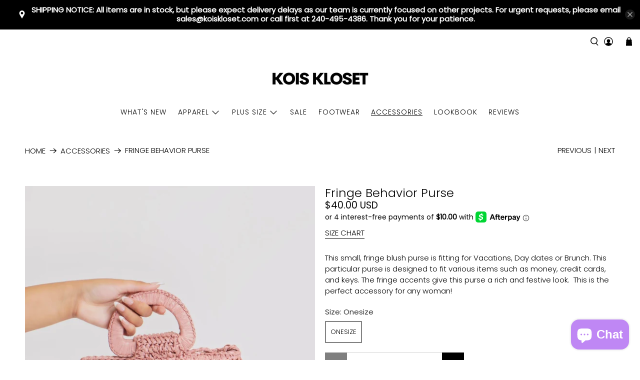

--- FILE ---
content_type: text/javascript; charset=utf-8
request_url: https://koiskloset.com/products/fringe-behavior-purse.js
body_size: 827
content:
{"id":6740695285895,"title":"Fringe Behavior Purse","handle":"fringe-behavior-purse","description":"This small, fringe blush purse is fitting for Vacations, Day dates or Brunch. This particular purse is designed to fit \u003cspan data-mce-fragment=\"1\"\u003evarious items such as money, credit cards, and keys. \u003c\/span\u003eThe fringe accents give this purse a rich and festive look.  \u003cspan data-mce-fragment=\"1\"\u003eThis is the perfect accessory for any woman!\u003c\/span\u003e","published_at":"2022-08-15T13:34:17-04:00","created_at":"2022-08-11T12:10:10-04:00","vendor":"Kois Kloset","type":"ACCESSORIES","tags":["blush","handbag","new","size-onesize"],"price":4000,"price_min":4000,"price_max":4000,"available":true,"price_varies":false,"compare_at_price":null,"compare_at_price_min":0,"compare_at_price_max":0,"compare_at_price_varies":false,"variants":[{"id":40041958080647,"title":"Onesize","option1":"Onesize","option2":null,"option3":null,"sku":"","requires_shipping":true,"taxable":true,"featured_image":null,"available":true,"name":"Fringe Behavior Purse - Onesize","public_title":"Onesize","options":["Onesize"],"price":4000,"weight":635,"compare_at_price":null,"inventory_management":"shopify","barcode":"","requires_selling_plan":false,"selling_plan_allocations":[]}],"images":["\/\/cdn.shopify.com\/s\/files\/1\/0370\/6863\/6295\/products\/FringeBehaviorPurse.jpg?v=1660234252","\/\/cdn.shopify.com\/s\/files\/1\/0370\/6863\/6295\/products\/FBP2.jpg?v=1660234264","\/\/cdn.shopify.com\/s\/files\/1\/0370\/6863\/6295\/products\/FBP3.jpg?v=1660234259"],"featured_image":"\/\/cdn.shopify.com\/s\/files\/1\/0370\/6863\/6295\/products\/FringeBehaviorPurse.jpg?v=1660234252","options":[{"name":"Size","position":1,"values":["Onesize"]}],"url":"\/products\/fringe-behavior-purse","media":[{"alt":null,"id":21743795372167,"position":1,"preview_image":{"aspect_ratio":0.667,"height":2040,"width":1360,"src":"https:\/\/cdn.shopify.com\/s\/files\/1\/0370\/6863\/6295\/products\/FringeBehaviorPurse.jpg?v=1660234252"},"aspect_ratio":0.667,"height":2040,"media_type":"image","src":"https:\/\/cdn.shopify.com\/s\/files\/1\/0370\/6863\/6295\/products\/FringeBehaviorPurse.jpg?v=1660234252","width":1360},{"alt":null,"id":21743795404935,"position":2,"preview_image":{"aspect_ratio":0.667,"height":2040,"width":1360,"src":"https:\/\/cdn.shopify.com\/s\/files\/1\/0370\/6863\/6295\/products\/FBP2.jpg?v=1660234264"},"aspect_ratio":0.667,"height":2040,"media_type":"image","src":"https:\/\/cdn.shopify.com\/s\/files\/1\/0370\/6863\/6295\/products\/FBP2.jpg?v=1660234264","width":1360},{"alt":null,"id":21743795503239,"position":3,"preview_image":{"aspect_ratio":0.667,"height":2040,"width":1360,"src":"https:\/\/cdn.shopify.com\/s\/files\/1\/0370\/6863\/6295\/products\/FBP3.jpg?v=1660234259"},"aspect_ratio":0.667,"height":2040,"media_type":"image","src":"https:\/\/cdn.shopify.com\/s\/files\/1\/0370\/6863\/6295\/products\/FBP3.jpg?v=1660234259","width":1360}],"requires_selling_plan":false,"selling_plan_groups":[]}